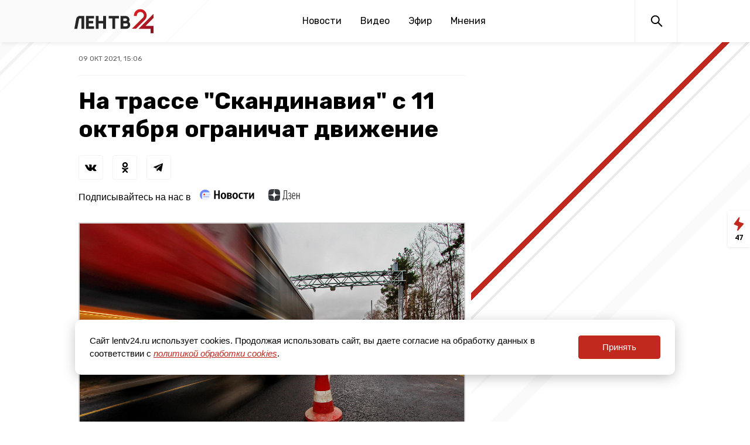

--- FILE ---
content_type: image/svg+xml
request_url: https://lentv24.ru/media/assets/close.svg
body_size: 220
content:
<svg width="24" height="24" viewBox="0 0 24 24" fill="none" xmlns="http://www.w3.org/2000/svg">
<path d="M19.1 17.7L17.7 19.1L12 13.4L6.30002 19.1L4.90002 17.7L10.6 12L4.90002 6.29999L6.30002 4.89999L12 10.6L17.7 4.89999L19.1 6.29999L13.4 12L19.1 17.7Z" fill="black"/>
</svg>
